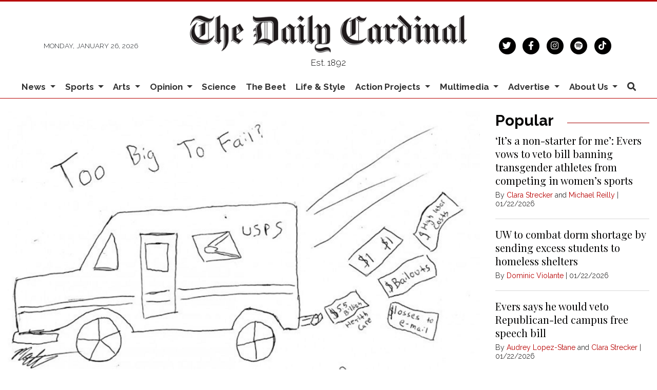

--- FILE ---
content_type: text/html; charset=utf-8
request_url: https://www.google.com/recaptcha/api2/aframe
body_size: 271
content:
<!DOCTYPE HTML><html><head><meta http-equiv="content-type" content="text/html; charset=UTF-8"></head><body><script nonce="KBkUh_MD35_KWBEIJqOr0Q">/** Anti-fraud and anti-abuse applications only. See google.com/recaptcha */ try{var clients={'sodar':'https://pagead2.googlesyndication.com/pagead/sodar?'};window.addEventListener("message",function(a){try{if(a.source===window.parent){var b=JSON.parse(a.data);var c=clients[b['id']];if(c){var d=document.createElement('img');d.src=c+b['params']+'&rc='+(localStorage.getItem("rc::a")?sessionStorage.getItem("rc::b"):"");window.document.body.appendChild(d);sessionStorage.setItem("rc::e",parseInt(sessionStorage.getItem("rc::e")||0)+1);localStorage.setItem("rc::h",'1769491038522');}}}catch(b){}});window.parent.postMessage("_grecaptcha_ready", "*");}catch(b){}</script></body></html>